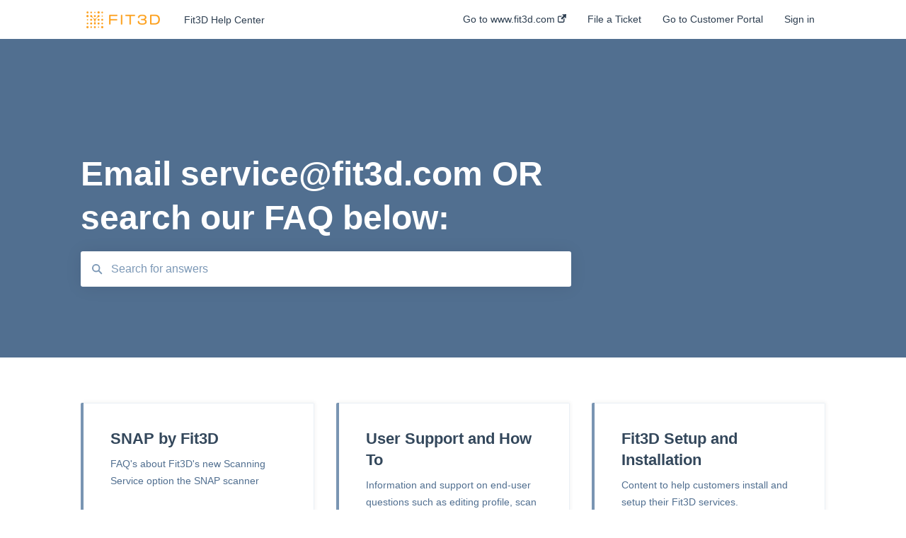

--- FILE ---
content_type: text/html; charset=UTF-8
request_url: https://service.fit3d.com/knowledge
body_size: 5932
content:
<!doctype html><html lang="en"><head>
    
    <meta charset="utf-8">
    
    <title>
      Fit3D Help Center
    </title>
    
    <meta name="description" content="Fit3D Help Center">
    <meta name="viewport" content="width=device-width, initial-scale=1">

    
    <meta property="og:description" content="">
    <meta property="og:title" content="Fit3D Help Center">
    <meta name="twitter:description" content="">
    <meta name="twitter:title" content="Fit3D Help Center">

    

    

    <link rel="stylesheet" href="/hs/hsstatic/ContentIcons/static-1.198/fontawesome/5.0.10/css/fontawesome-all.min.css">
<style>
a.cta_button{-moz-box-sizing:content-box !important;-webkit-box-sizing:content-box !important;box-sizing:content-box !important;vertical-align:middle}.hs-breadcrumb-menu{list-style-type:none;margin:0px 0px 0px 0px;padding:0px 0px 0px 0px}.hs-breadcrumb-menu-item{float:left;padding:10px 0px 10px 10px}.hs-breadcrumb-menu-divider:before{content:'›';padding-left:10px}.hs-featured-image-link{border:0}.hs-featured-image{float:right;margin:0 0 20px 20px;max-width:50%}@media (max-width: 568px){.hs-featured-image{float:none;margin:0;width:100%;max-width:100%}}.hs-screen-reader-text{clip:rect(1px, 1px, 1px, 1px);height:1px;overflow:hidden;position:absolute !important;width:1px}
</style>


    


    


<meta http-equiv="content-language" content="en">
<meta property="og:type" content="article">


    
    <link href="//7052064.fs1.hubspotusercontent-na1.net/hubfs/7052064/hub_generated/template_assets/DEFAULT_ASSET/1767118688459/template_main.css" rel="stylesheet">
    <link href="//7052064.fs1.hubspotusercontent-na1.net/hubfs/7052064/hub_generated/template_assets/DEFAULT_ASSET/1767118684047/template__support-form.min.css" rel="stylesheet">
    <script type="text/javascript" src="//7052064.fs1.hubspotusercontent-na1.net/hubfs/7052064/hub_generated/template_assets/DEFAULT_ASSET/1767118686460/template_kbdom.min.js"></script>
    <style type="text/css" data-preview-theme="true">
      .kb-article, .kb-search__suggestions__article-content, .kb-search-results__description {
        font-family: georgia, palatino;
      }
      h1, h2, h3, h3 a, h4, h4 a, h5, h6, .kb__text-link, .kb__text-link-small, .kb-header, .kb-sticky-footer,
      .kb-search__suggestions__article-title, .kb-search-results__title,
      #hs_form_target_kb_support_form input.hs-button, #hs_form_target_kb_support_form label, input, select, textarea, #hs_form_target_kb_support_form .hs-field-desc, #hs_form_target_kb_support_form .hs-richtext p {
        font-family: helvetica;
      }
      a,
      .kb-search__suggestions__breadcrumb,
      .kb-header__nav .kbui-dropdown__link {
        color: #2d3e50;
      }
      .kb-header,
      .kb-header a,
      .kb-header button.kb-button--link {
        color: #2d3e50;
      }
      .kb-header svg * {
        fill: #2d3e50;
      }
      .kb-search-section {
        background-color: #516F90;
      }
      .kb-search-section__title {
        color: #ffffff;
      }
      .kb-search-section-with-image {
        background-image: url();
        background-size: cover;
        color: #ffffff;
        position: relative;
      }
      .kb-search-section-with-gradient {
        background-color: ;
        background-image: linear-gradient(180deg, #516F90 0%, transparent 97%);
      }
      .kb-mobile-search-section {
        background-color: #ffffff;
      }
      .kb-search__suggestions a:hover,
      .kb-search__suggestions a:focus,
      .kb-category-menu li.active > a,
      .kb-category-menu li > a:hover {
        background-color: rgba(45, 62, 80, .1);
      }
      .kb-theme--cards .kb-category-menu li.active > a,
      .kb-theme--cards .kb-category-menu li > a:hover {
        background-color: transparent;
      }
      .kb-breadcrumbs > ol > li > span,
      .kb-breadcrumbs > ol > li > a > span,
      .kb-breadcrumbs > .kb-breadcrumbs__mobile-back a {
        font-family: helvetica;
      }
      .kb-breadcrumbs__arrow--left * {
        fill: #2d3e50
      }
      .kb-sidebar .kb-category-menu a,
      .kb-mobile-menu .kb-mobile-menu__current-page,
      .kb-mobile-menu ul > li > a {
        font-family: helvetica;
      }
      .kb-header__logo img {
        max-height: 40px;
      }
      .kb-footer__logo img {
        max-height: 30px;
      }
      /* SVG SUPPORT */
      .kb-header__logo img[src$=".svg"] {
        height: 40px;
      }
      .kb-footer__logo img[src$=".svg"] {
        height: 30px;
      }
      /* MOBILE STYLES */
      .kb-mobile-menu,
      .kb-mobile-search__bar {
        background-color: #ffffff;
      }
      .kb-mobile-menu a,
      .kb-mobile-menu__current-page,
      .kb-mobile-search__input,
      .kb-search--open .kb-mobile-search__input {
        color: #111111
      }
      .kb-mobile-search__input::-webkit-input-placeholder {
        color: #111111
      }
      .kb-mobile-search__input::-moz-placeholder {
        color: #111111
      }
      .kb-mobile-search__input:-ms-input-placeholder {
        color: #111111
      }
      .kb-mobile-search__input:-moz-placeholder {
        color: #111111
      }
      .kb-mobile-search__mag * {
        fill: #111111
      }
      .kb-mobile-menu__arrow *,
      .kb-mobile-search__close * {
        stroke: #111111
      }
      @media (max-width: 767px) {
        .kb-header__nav {
          background-color: #ffffff
        }
        .kb-header,
        .kb-header a {
          color: #111111;
        }
        .kb-header svg * {
          fill: #111111;
        }
        .kb-theme--content.kb-page--index .kb-header__nav-toggle svg *,
        .kb-theme--content.kb-page--index .kb-header__nav-close svg *,
        .kb-theme--tiles.kb-page--index .kb-header__nav-toggle svg *,
        .kb-theme--tiles.kb-page--index .kb-header__nav-close svg *,
        .kb-theme--minimal .kb-header__nav-toggle svg *,
        .kb-theme--minimal .kb-header__nav-close svg *,
        .kb-theme--cards .kb-header__nav-toggle svg *,
        .kb-theme--cards .kb-header__nav-close svg *,
        .kb-theme--default .kb-header__nav-toggle svg *,
        .kb-theme--default .kb-header__nav-close svg * {
          fill: #2d3e50;
        }
      }
    </style>
  <meta name="generator" content="HubSpot"></head>
  <body class="kb-theme--cards kb-page--index">
    <header>
      
  
  

  

  

  <div class="kb-header" data-preview-id="kb-header">
    <div class="kb-header-inner" id="kb-header">
      <div class="kb-header__logo">
        
          <a href="//www.fit3d.com">
            <img src="https://service.fit3d.com/hs-fs/hubfs/fit3d_logo.png?height=120&amp;name=fit3d_logo.png" alt="company logo">
          </a>
        
      </div>
      <a class="kb-header__title" href="/knowledge">
        Fit3D Help Center
      </a>
      <nav id="kb-header__nav" class="kb-header__nav" role="navigation">
        <ul>
          
          
            
<li class="kb-header__company-website-link">
  <a href="//www.fit3d.com" target="_blank" rel="noopener">
    Go to www.fit3d.com
    <svg width="12" height="12" xmlns="http://www.w3.org/2000/svg">
      <path d="M8.11 10.223V7.0472l1.308-1.3077v4.4835c0 .9323-.7628 1.6952-1.6953 1.6952H1.6952C.7628 11.9182 0 11.1553 0 10.223V4.1955C0 3.2628.7628 2.5 1.6952 2.5h4.4833L4.8707 3.8082H1.6952c-.2099 0-.3872.1771-.3872.3873v6.0275c0 .2098.1773.387.3872.387h6.0275c.21 0 .3873-.1772.3873-.387zM5.9428.4417L12.0137 0l-.442 6.0708L9.6368 4.136 6.0925 7.68 4.3333 5.9207l3.544-3.5442L5.9428.4417z" fill="#2d3e50" />
    </svg>
  </a>
</li>

          
          
            
  <li class="kb-header__support-form-link"><a href="/knowledge/kb-tickets/new">File a Ticket</a></li>

          
          
            
  <li class="kb-header__customer-portal-link"><a href="https://service.fit3d.com/tickets-view">Go to Customer Portal</a></li>

          
          
            
              
  <li class="kb-header__sign-in-link"><a href="/_hcms/mem/login?redirect_url=/knowledge/">Sign in</a></li>

            
          
        </ul>
      </nav>
      
      <div class="kb-header__nav-controls-container">
        <button id="kb-header__close-target" class="kb-header__nav-close" role="button" aria-label="Close main navigation menu" aria-controls="kb-header__nav kb-header__langs-nav">
          <span class="kb-icon close" aria-hidden="true">
            <svg width="16" height="17" xmlns="http://www.w3.org/2000/svg">
              <g fill="#2D3E50" fill-rule="nonzero">
                <path d="M15.07107 1.42893c.59587.59588.88893 1.23239.0505 2.07081L2.99975 15.62158c-.83842.83842-1.48089.5394-2.0708-.05051C.33305 14.97519.04 14.33868.87841 13.50026L13.00026 1.37842c.83842-.83842 1.48089-.5394 2.0708.05051z" />
                <path d="M15.07107 15.57107c-.59588.59587-1.23239.88893-2.07081.0505L.87842 3.49975C.04 2.66132.33902 2.01885.92893 1.42894 1.52481.83305 2.16132.54 2.99974 1.37841l12.12184 12.12184c.83842.83842.5394 1.48089-.05051 2.0708z" />
              </g>
            </svg>
          </span>
        </button>
        
        <button id="kb-header__main-nav-target" class="kb-header__nav-toggle" role="button" aria-label="Open main navigation menu" aria-controls="kb-header__nav">
          <span class="kb-icon menu">
            <svg width="25" height="17" xmlns="http://www.w3.org/2000/svg">
              <g fill="#2D3E50" fill-rule="nonzero">
                <path d="M24.56897 2.295c0 .85-.2931 1.513-1.72414 1.513H2.15517C.72414 3.808.43103 3.1365.43103 2.295c0-.85.2931-1.513 1.72414-1.513h20.68966c1.43103 0 1.72414.6715 1.72414 1.513zM24.56897 8.8315c0 .85-.2931 1.513-1.72414 1.513H2.15517c-1.43103 0-1.72414-.6715-1.72414-1.513 0-.85.2931-1.513 1.72414-1.513h20.68966c1.43103 0 1.72414.6715 1.72414 1.513zM24.56897 15.3595c0 .85-.2931 1.513-1.72414 1.513H2.15517c-1.43103 0-1.72414-.6715-1.72414-1.513 0-.85.2931-1.513 1.72414-1.513h20.68966c1.43103 0 1.72414.6715 1.72414 1.513z" />
              </g>
            </svg>
          </span>
        </button>
    </div>
    </div>
  </div>
  <!-- Mobile Menu -->
  <div class="kb-mobile-search-section">
    <div class="kb-mobile-header">
      <div class="kb-mobile-menu">
        <div class="kb-mobile-menu__current-page">
          
            
              
            
          
            
              
            
          
            
              
            
          
            
              
            
          
            
              
            
          
            
              
            
          
            
              
            
          
            
              
            
          
            
              
            
          
            
              
            
          
          <svg class="kb-mobile-menu__arrow" width="12" height="7" xmlns="http://www.w3.org/2000/svg">
            <path d="M10.6817 1.6816l-4.5364 4-4.5364-3.9315" stroke="#00A38D" stroke-width="2" fill="none" fill-rule="evenodd" stroke-linecap="round" stroke-linejoin="round" />
          </svg>
        </div>
        <ul>
          
          <li>
            
            
            <a href="/knowledge/snap-by-fit3d">
              SNAP by Fit3D 
            </a>
            <ul>
              
              
              
              <li>
                <a href="/knowledge/snap-by-fit3d#technical-requirements">
                  Technical Requirements
                </a>
              </li>
              
              
              
              <li>
                <a href="/knowledge/snap-by-fit3d#operating-tips">
                  Operating Tips 
                </a>
              </li>
              
              
              
              <li>
                <a href="/knowledge/snap-by-fit3d#purchasing-installation">
                  Purchasing &amp; Installation
                </a>
              </li>
              
              
              
              <li>
                <a href="/knowledge/snap-by-fit3d#accuracy">
                  Accuracy
                </a>
              </li>
              
            </ul>
          </li>
          
          <li>
            
            
            <a href="/knowledge/user-support-and-how-to">
              User Support and How To
            </a>
            <ul>
              
              
              
              <li>
                <a href="/knowledge/user-support-and-how-to#how-to">
                  How To
                </a>
              </li>
              
              
              
              <li>
                <a href="/knowledge/user-support-and-how-to#user-support">
                  User Support
                </a>
              </li>
              
              
              
              <li>
                <a href="/knowledge/user-support-and-how-to#hardware">
                  hardware
                </a>
              </li>
              
            </ul>
          </li>
          
          <li>
            
            
            <a href="/knowledge/fit3d-setup-and-installation">
              Fit3D Setup and Installation
            </a>
            <ul>
              
              
              
              <li>
                <a href="/knowledge/fit3d-setup-and-installation#proscanner-registration">
                  ProScanner Registration
                </a>
              </li>
              
              
              
              <li>
                <a href="/knowledge/fit3d-setup-and-installation#installation">
                  Installation
                </a>
              </li>
              
              
              
              <li>
                <a href="/knowledge/fit3d-setup-and-installation#user-sign-up">
                  User Sign Up
                </a>
              </li>
              
            </ul>
          </li>
          
          <li>
            
            
            <a href="/knowledge/facility-support-and-troubleshooting">
              Facility Support and Troubleshooting
            </a>
            <ul>
              
              
              
              <li>
                <a href="/knowledge/facility-support-and-troubleshooting#getting-started">
                  Getting Started
                </a>
              </li>
              
              
              
              <li>
                <a href="/knowledge/facility-support-and-troubleshooting#software-troubleshooting">
                  Software Troubleshooting
                </a>
              </li>
              
              
              
              <li>
                <a href="/knowledge/facility-support-and-troubleshooting#hardware-troubleshooting">
                  Hardware Troubleshooting
                </a>
              </li>
              
              
              
              <li>
                <a href="/knowledge/facility-support-and-troubleshooting#return-merchandise-authorization-rma-process">
                  Return Merchandise Authorization (RMA) Process
                </a>
              </li>
              
              
              
              <li>
                <a href="/knowledge/facility-support-and-troubleshooting#reviewing-scans">
                  Reviewing Scans
                </a>
              </li>
              
              
              
              <li>
                <a href="/knowledge/facility-support-and-troubleshooting#general-maintenance">
                  General Maintenance
                </a>
              </li>
              
              
              
              <li>
                <a href="/knowledge/facility-support-and-troubleshooting#playbooks">
                  Playbooks 
                </a>
              </li>
              
            </ul>
          </li>
          
          <li>
            
            
            <a href="/knowledge/scan-and-measurements-faq">
              Scan and Measurements FAQ
            </a>
            <ul>
              
              
              
              <li>
                <a href="/knowledge/scan-and-measurements-faq#reviewing-scans">
                  Reviewing Scans
                </a>
              </li>
              
              
              
              <li>
                <a href="/knowledge/scan-and-measurements-faq#wellness-and-measurements">
                  Wellness and Measurements
                </a>
              </li>
              
            </ul>
          </li>
          
          <li>
            
            
            <a href="/knowledge/service-plans-and-accounting-requests">
              Service Plans and Accounting Requests
            </a>
            <ul>
              
              
              
              <li>
                <a href="/knowledge/service-plans-and-accounting-requests#pricing">
                  pricing
                </a>
              </li>
              
            </ul>
          </li>
          
          <li>
            
            
            <a href="/knowledge/legal-agreements">
              Legal Agreements
            </a>
            <ul>
              
            </ul>
          </li>
          
          <li>
            
            
            <a href="/knowledge/fit3d-sales-material">
              Fit3D Sales Material
            </a>
            <ul>
              
            </ul>
          </li>
          
          <li>
            
            
            <a href="/knowledge/billing">
              Billing 
            </a>
            <ul>
              
            </ul>
          </li>
          
          <li>
            
            
            <a href="/knowledge/research-validation">
              Research Validation 
            </a>
            <ul>
              
            </ul>
          </li>
          
        </ul>
      </div>
      <div class="kb-mobile-search kb-search" kb-language-tag="en" kb-group-id="98213751313">
        <div class="kb-mobile-search__placeholder"></div>
        <div class="kb-mobile-search__box">
          <div class="kb-mobile-search__bar">
            <svg class="kb-mobile-search__mag" width="15" height="15" xmlns="http://www.w3.org/2000/svg">
              <path d="M14.02 12.672l-3.64-3.64a5.687 5.687 0 0 0 1.06-3.312A5.726 5.726 0 0 0 5.72 0 5.726 5.726 0 0 0 0 5.72a5.726 5.726 0 0 0 5.72 5.72 5.687 5.687 0 0 0 3.311-1.06l3.641 3.64a.95.95 0 0 0 1.348 0 .953.953 0 0 0 0-1.348zm-8.3-3.139a3.813 3.813 0 1 1 0-7.626 3.813 3.813 0 0 1 0 7.626z" fill="#4A4A4A" fill-rule="evenodd" />
            </svg>
            <form action="/knowledge/kb-search-results">
              <input type="text" class="kb-mobile-search__input kb-search__input" name="term" autocomplete="off" placeholder="Search for answers">
              <input type="hidden" name="ref" value="">
            </form>
            <svg class="kb-mobile-search__close" width="14" height="14" xmlns="http://www.w3.org/2000/svg">
              <g stroke="#4A4A4A" stroke-width="2" fill="none" fill-rule="evenodd" stroke-linecap="round" stroke-linejoin="round">
                <path d="M1 12.314L12.314 1M12.314 12.314L1 1" />
              </g>
            </svg>
          </div>
          <ul class="kb-search__suggestions"></ul>
        </div>
      </div>
    </div>
  </div>

  <script>
    kbDom.whenReady(function() {
          // Mobile Nav Menu
          var mobileToggle = function() {
            var navMenuOpen = document.getElementById('kb-header__main-nav-target');
            var langNavOpen = document.getElementById('kb-header__langs-nav-target');
            var navClose = document.getElementById('kb-header__close-target');

            navMenuOpen.addEventListener('click',function() {
              document.body.classList.toggle('kb-header__main-nav-open');
            });

            if (langNavOpen) {
            langNavOpen.addEventListener('click',function() {
              document.body.classList.toggle('kb-header__lang-nav-open');
            });
            }

            navClose.addEventListener('click',function() {
              document.body.classList.remove('kb-header__main-nav-open');
              document.body.classList.remove('kb-header__lang-nav-open');
            });

          };
          window.addEventListener('click', mobileToggle);
          mobileToggle();

      kbDom.initDropdown(document.querySelector('[data-kbui-dropdown-contents="lang-switcher"]'))

      // Mobile Cat Menu
      document.querySelector('.kb-mobile-menu__current-page').addEventListener('click',function() {
        document.querySelector('.kb-mobile-header').classList.toggle('menu-open');
      });
      document.querySelector('.kb-mobile-search__mag').addEventListener('click',function() {
        document.querySelector('.kb-mobile-header').classList.toggle('search-open');
        if (document.querySelector('.kb-mobile-header').classList.contains('search-open')) {
          document.querySelector('.kb-mobile-search__input').focus();
        }
      });
      document.querySelector('.kb-mobile-search__close').addEventListener('click',function() {
        document.querySelector('.kb-mobile-header').classList.remove('search-open');
      });
    });
  </script>
  
<div class="kb-search-section kb-search-section--full  " data-preview-id="kb-search-section">
  <div class="kb-search-section__content content-container">
    <h1 class="kb-search-section__title">
      <div class="kb-search-section__title_inner" data-preview-id="kb-search-title">
        Email service@fit3d.com OR search our FAQ below: 
      </div>
    </h1>
    <div class="kb-search" kb-language-tag="en" kb-group-id="98213751313">
      <div class="kb-search__placeholder"></div>
      <div class="kb-search__box">
        <div class="kb-search__bar">
          <svg class="kb-search__mag" width="15" height="15" xmlns="http://www.w3.org/2000/svg">
            <path d="M14.02 12.672l-3.64-3.64a5.687 5.687 0 0 0 1.06-3.312A5.726 5.726 0 0 0 5.72 0 5.726 5.726 0 0 0 0 5.72a5.726 5.726 0 0 0 5.72 5.72 5.687 5.687 0 0 0 3.311-1.06l3.641 3.64a.95.95 0 0 0 1.348 0 .953.953 0 0 0 0-1.348zm-8.3-3.139a3.813 3.813 0 1 1 0-7.626 3.813 3.813 0 0 1 0 7.626z" fill="#4A4A4A" fill-rule="evenodd" />
          </svg>
          <form action="/knowledge/kb-search-results">
            <input type="text" class="kb-search__input" name="term" autocomplete="off" placeholder="Search for answers" required>
          </form>
          <svg class="kb-search__close" width="14" height="14" xmlns="http://www.w3.org/2000/svg">
            <g stroke="#4A4A4A" stroke-width="2" fill="none" fill-rule="evenodd" stroke-linecap="round" stroke-linejoin="round">
              <path d="M1 12.314L12.314 1M12.314 12.314L1 1" />
            </g>
          </svg>
        </div>
        <ul class="kb-search__suggestions"></ul>
      </div>
    </div>
  </div>
</div>

    </header>
    <main data-preview-id="kb-index-categories-container">
      
<div>
  <div class="content-container">
    
      
<div class="kb-index kb-index--cards  ">
  
    
      
      
      <a id="kb-index__category-180556437585" href="/knowledge/snap-by-fit3d" class="kb-index__category-flex kb-index__category--3col">
        <div class="kb-index__category-color" style="background-color:#7c98b6"></div>
        <div class="kb-index__category" data-preview-id="kb-index__category-180556437585">
          <h3>SNAP by Fit3D </h3>
          <h6 class="kb-index__category-description">
            FAQ's about Fit3D's new Scanning Service option the SNAP scanner
          </h6>
          <span class="kb-index__see-all-link kb__text-link-small">See all articles</span>
        </div>
      </a>
    
      
      
      <a id="kb-index__category-100755086194" href="/knowledge/user-support-and-how-to" class="kb-index__category-flex kb-index__category--3col">
        <div class="kb-index__category-color" style="background-color:#7c98b6"></div>
        <div class="kb-index__category" data-preview-id="kb-index__category-100755086194">
          <h3>User Support and How To</h3>
          <h6 class="kb-index__category-description">
            Information and support on end-user questions such as editing profile, scan results, etc for the ProScanner and SNAP.
          </h6>
          <span class="kb-index__see-all-link kb__text-link-small">See all articles</span>
        </div>
      </a>
    
      
      
      <a id="kb-index__category-105659546760" href="/knowledge/fit3d-setup-and-installation" class="kb-index__category-flex kb-index__category--3col">
        <div class="kb-index__category-color" style="background-color:#7c98b6"></div>
        <div class="kb-index__category" data-preview-id="kb-index__category-105659546760">
          <h3>Fit3D Setup and Installation</h3>
          <h6 class="kb-index__category-description">
            Content to help customers install and setup their Fit3D services.
          </h6>
          <span class="kb-index__see-all-link kb__text-link-small">See all articles</span>
        </div>
      </a>
    
      
      
      <a id="kb-index__category-105659546693" href="/knowledge/facility-support-and-troubleshooting" class="kb-index__category-flex kb-index__category--3col">
        <div class="kb-index__category-color" style="background-color:#7c98b6"></div>
        <div class="kb-index__category" data-preview-id="kb-index__category-105659546693">
          <h3>Facility Support and Troubleshooting</h3>
          <h6 class="kb-index__category-description">
            Information about troubleshooting the Fit3D ProScanner hardware.
          </h6>
          <span class="kb-index__see-all-link kb__text-link-small">See all articles</span>
        </div>
      </a>
    
      
      
      <a id="kb-index__category-113977026388" href="/knowledge/scan-and-measurements-faq" class="kb-index__category-flex kb-index__category--3col">
        <div class="kb-index__category-color" style="background-color:#7c98b6"></div>
        <div class="kb-index__category" data-preview-id="kb-index__category-113977026388">
          <h3>Scan and Measurements FAQ</h3>
          <h6 class="kb-index__category-description">
            Here you will find specific scan information, how measurements are taken and how to access and download scan results.
          </h6>
          <span class="kb-index__see-all-link kb__text-link-small">See all articles</span>
        </div>
      </a>
    
      
      
      <a id="kb-index__category-123572286000" href="/knowledge/service-plans-and-accounting-requests" class="kb-index__category-flex kb-index__category--3col">
        <div class="kb-index__category-color" style="background-color:#7c98b6"></div>
        <div class="kb-index__category" data-preview-id="kb-index__category-123572286000">
          <h3>Service Plans and Accounting Requests</h3>
          <h6 class="kb-index__category-description">
            Here you will find more information regarding Fit3D Service Plans, and Accounting requests
          </h6>
          <span class="kb-index__see-all-link kb__text-link-small">See all articles</span>
        </div>
      </a>
    
      
      
      <a id="kb-index__category-100713753684" href="/knowledge/legal-agreements" class="kb-index__category-flex kb-index__category--3col">
        <div class="kb-index__category-color" style="background-color:#7c98b6"></div>
        <div class="kb-index__category" data-preview-id="kb-index__category-100713753684">
          <h3>Legal Agreements</h3>
          <h6 class="kb-index__category-description">
            All legal agreements that we may reference from time to time.
          </h6>
          <span class="kb-index__see-all-link kb__text-link-small">See all articles</span>
        </div>
      </a>
    
  
</div>
    
  </div>
</div>

    </main>
    <footer>
      





 


  


  


  
    
  




  


<div class="kb-sticky-footer" data-preview-id="kb-footer">
  <div class="kb-footer">
    
      <div class="kb-footer__center-aligned-content">
        
          <div class="kb-footer__logo">
            
              <a href="//www.fit3d.com">
                <img src="https://service.fit3d.com/hs-fs/hubfs/fit3d_logo-1.png?height=120&amp;name=fit3d_logo-1.png" alt="company logo">
              </a>
            
          </div>
        
        
          <div class="kb-footer__title">Fit3D Help Center</div>
        
        
      </div>
    
    
      <div class="kb-footer__links-container">
        <ul class="kb-footer__links columns__four">
          
            
<li class="kb-footer__company-website-link">
  <a href="//www.fit3d.com" target="_blank" rel="noopener">
    Go to www.fit3d.com
    <svg width="12" height="12" xmlns="http://www.w3.org/2000/svg">
      <path d="M8.11 10.223V7.0472l1.308-1.3077v4.4835c0 .9323-.7628 1.6952-1.6953 1.6952H1.6952C.7628 11.9182 0 11.1553 0 10.223V4.1955C0 3.2628.7628 2.5 1.6952 2.5h4.4833L4.8707 3.8082H1.6952c-.2099 0-.3872.1771-.3872.3873v6.0275c0 .2098.1773.387.3872.387h6.0275c.21 0 .3873-.1772.3873-.387zM5.9428.4417L12.0137 0l-.442 6.0708L9.6368 4.136 6.0925 7.68 4.3333 5.9207l3.544-3.5442L5.9428.4417z" fill="#2d3e50" />
    </svg>
  </a>
</li>

          
            
  <li class="kb-footer__support-form-link"><a href="/knowledge/kb-tickets/new">File a Ticket</a></li>

          
            
  <li class="kb-footer__customer-portal-link"><a href="https://service.fit3d.com/tickets-view">Go to Customer Portal</a></li>

          
            
  <li class="kb-footer__sign-in-link"><a href="/_hcms/mem/login?redirect_url=/knowledge/">Sign in</a></li>

          
        </ul>
      </div>
    
  </div>
</div>
    </footer>
    



<!-- Start of HubSpot Analytics Code -->
<script type="text/javascript">
var _hsq = _hsq || [];
_hsq.push(["setContentType", "listing-page"]);
_hsq.push(["setCanonicalUrl", "https:\/\/service.fit3d.com\/knowledge"]);
_hsq.push(["setPageId", "98213751313"]);
_hsq.push(["setContentMetadata", {
    "contentPageId": null,
    "legacyPageId": null,
    "contentFolderId": null,
    "contentGroupId": 98213751313,
    "abTestId": null,
    "languageVariantId": null,
    "languageCode": null,
    
    
}]);
</script>

<script type="text/javascript" id="hs-script-loader" async defer src="/hs/scriptloader/23761810.js"></script>
<!-- End of HubSpot Analytics Code -->


<script type="text/javascript">
var hsVars = {
    render_id: "68c088a3-dff2-4b6e-a71c-b641d5274ab2",
    ticks: 1767410869243,
    page_id: 0,
    
    content_group_id: 98213751313,
    portal_id: 23761810,
    app_hs_base_url: "https://app-na2.hubspot.com",
    cp_hs_base_url: "https://cp-na2.hubspot.com",
    language: "en",
    analytics_page_type: "",
    scp_content_type: "",
    
    analytics_page_id: "98213751313",
    category_id: 6,
    folder_id: 0,
    is_hubspot_user: false
}
</script>


<script defer src="/hs/hsstatic/HubspotToolsMenu/static-1.432/js/index.js"></script>



    <script type="text/javascript" src="//7052064.fs1.hubspotusercontent-na1.net/hubfs/7052064/hub_generated/template_assets/DEFAULT_ASSET/1767118687456/template_purify.min.js"></script>
    <script type="text/javascript" src="//7052064.fs1.hubspotusercontent-na1.net/hubfs/7052064/hub_generated/template_assets/DEFAULT_ASSET/1767118685370/template_kb-search.min.js"></script>
    <script type="text/javascript" src="//7052064.fs1.hubspotusercontent-na1.net/hubfs/7052064/hub_generated/template_assets/DEFAULT_ASSET/1767118691309/template_sticky-header.min.js"></script>
    <script type="text/javascript" src="//7052064.fs1.hubspotusercontent-na1.net/hubfs/7052064/hub_generated/template_assets/DEFAULT_ASSET/1767118690543/template_smooth-anchors-scrolling.min.js"></script>
  
</body></html>